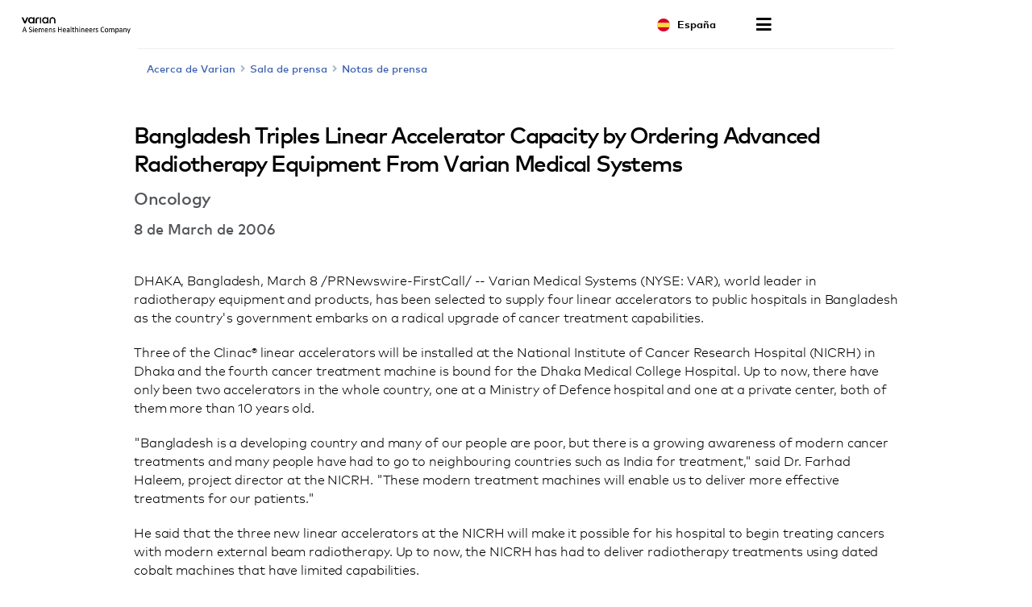

--- FILE ---
content_type: text/html; charset=UTF-8
request_url: https://www.varian.com/es/node/7007
body_size: 17983
content:
<!DOCTYPE html>
<html  lang="es" dir="ltr" prefix="og: https://ogp.me/ns#">
  <head>
    <meta charset="utf-8" />
<meta name="description" content="Varian Medical Systems (NYSE: VAR), world leader in radiotherapy equipment and products, has been selected to supply four linear accelerators..." />
<link rel="canonical" href="https://www.varian.com/about-varian/newsroom/press-releases/bangladesh-triples-linear-accelerator-capacity-ordering" />
<meta name="google" content="bD1BbO9e6254WFcXuOVUHCVBb83-2UqNu2jros0wV5I" />
<meta property="og:url" content="https://www.varian.com/about-varian/newsroom/press-releases/bangladesh-triples-linear-accelerator-capacity-ordering" />
<meta property="og:title" content="Bangladesh Triples Linear Accelerator Capacity by Ordering Advanced Radiotherapy Equipment From Varian Medical Systems | Varian" />
<meta property="og:description" content="Varian Medical Systems (NYSE: VAR), world leader in radiotherapy equipment and products, has been selected to supply four linear accelerators..." />
<meta name="twitter:description" content="Varian Medical Systems (NYSE: VAR), world leader in radiotherapy equipment and products, has been selected to supply four linear accelerators..." />
<meta name="twitter:title" content="Bangladesh Triples Linear Accelerator Capacity by Ordering Advanced Radiotherapy Equipment From Varian Medical Systems | Varian" />
<meta name="twitter:url" content="https://www.varian.com/about-varian/newsroom/press-releases/bangladesh-triples-linear-accelerator-capacity-ordering" />
<meta name="Generator" content="Drupal 10 (https://www.drupal.org)" />
<meta name="MobileOptimized" content="width" />
<meta name="HandheldFriendly" content="true" />
<meta name="viewport" content="width=device-width, initial-scale=1.0" />
<script type="application/ld+json">{
    "@context": "https://schema.org",
    "@graph": [
        {
            "@type": "NewsArticle",
            "@id": "https://www.varian.com/about-varian/newsroom/press-releases/bangladesh-triples-linear-accelerator-capacity-ordering",
            "headline": "Bangladesh Triples Linear Accelerator Capacity by Ordering Advanced Radiotherapy Equipment From Varian Medical Systems",
            "name": "Bangladesh Triples Linear Accelerator Capacity by Ordering Advanced Radiotherapy Equipment From Varian Medical Systems",
            "image": {
                "@type": "ImageObject",
                "url": "https://www.varian.com/themes/custom/varian/images/varian-logo-black.png"
            },
            "datePublished": "Mié, 03/08/2006 - 12:00",
            "dateModified": "Tue, 10/29/2019 - 15:23",
            "author": {
                "@type": "Organization",
                "@id": "https://www.varian.com/",
                "name": "Varian Medical Systems",
                "url": "https://www.varian.com/"
            },
            "publisher": {
                "@type": "Organization",
                "@id": "https://www.varian.com/",
                "name": "Varian Medical Systems",
                "url": "https://www.varian.com/"
            },
            "mainEntityOfPage": "https://www.varian.com/about-varian/newsroom/press-releases/bangladesh-triples-linear-accelerator-capacity-ordering"
        },
        {
            "@type": "WebPage",
            "@id": "https://www.varian.com/about-varian/newsroom/press-releases/bangladesh-triples-linear-accelerator-capacity-ordering",
            "breadcrumb": {
                "@type": "BreadcrumbList",
                "itemListElement": [
                    {
                        "@type": "ListItem",
                        "position": 1,
                        "name": "Home",
                        "item": "https://www.varian.com/es"
                    }
                ]
            },
            "publisher": {
                "@type": "Organization",
                "@id": "https://www.varian.com/",
                "name": "Varian Medical Systems",
                "url": "https://www.varian.com/",
                "logo": {
                    "@type": "ImageObject",
                    "url": "https://www.varian.com/themes/custom/varian/images/varian-logo-black.png"
                }
            }
        },
        {
            "@type": "WebSite",
            "name": "Varian Medical Systems",
            "url": "https://www.varian.com/",
            "potentialAction": {
                "@type": "SearchAction",
                "target": {
                    "@type": "EntryPoint",
                    "urlTemplate": "https://www.varian.com/search?crawler_varian_fullvarian-full%5Bquery%5D={search_term_string}"
                },
                "query-input": "required name=search_term_string"
            },
            "publisher": {
                "@type": "Organization",
                "@id": "https://www.varian.com/",
                "name": "Varian Medical Systems",
                "url": "https://www.varian.com/",
                "logo": {
                    "@type": "ImageObject",
                    "url": "https://www.varian.com/themes/custom/varian/images/varian-logo-black.png"
                }
            }
        }
    ]
}</script>
<link rel="alternate" hreflang="en" href="https://www.varian.com/about-varian/newsroom/press-releases/bangladesh-triples-linear-accelerator-capacity-ordering" />
<link rel="alternate" hreflang="en-au" href="https://www.varian.com/en-au/node/7007" />
<link rel="alternate" hreflang="pt-br" href="https://www.varian.com/pt-br/node/7007" />
<link rel="alternate" hreflang="en-ca" href="https://www.varian.com/en-ca/node/7007" />
<link rel="alternate" hreflang="fr-ca" href="https://www.varian.com/fr-ca/node/7007" />
<link rel="alternate" hreflang="zh-hans" href="https://www.varian.com/zh-hans/node/7007" />
<link rel="alternate" hreflang="zh-hant" href="https://www.varian.com/zh-hant/node/7007" />
<link rel="alternate" hreflang="fi" href="https://www.varian.com/fi/about-varian/newsroom/press-releases/bangladesh-triples-linear-accelerator-capacity-ordering" />
<link rel="alternate" hreflang="fr" href="https://www.varian.com/fr/node/7007" />
<link rel="alternate" hreflang="de" href="https://www.varian.com/de/node/7007" />
<link rel="alternate" hreflang="ja" href="https://www.varian.com/ja/node/7007" />
<link rel="alternate" hreflang="es-419" href="https://www.varian.com/es-xl/node/7007" />
<link rel="alternate" hreflang="nl" href="https://www.varian.com/nl/node/7007" />
<link rel="alternate" hreflang="pt-pt" href="https://www.varian.com/pt-pt/node/7007" />
<link rel="alternate" hreflang="es" href="https://www.varian.com/es/node/7007" />
<link rel="alternate" hreflang="en-ch" href="https://www.varian.com/en-ch/about-varian/newsroom/press-releases/bangladesh-triples-linear-accelerator-capacity-ordering" />
<link rel="alternate" hreflang="tr" href="https://www.varian.com/tr/node/7007" />
<link rel="alternate" hreflang="en-gb" href="https://www.varian.com/en-gb/node/7007" />
<link rel="icon" href="/themes/custom/varian/favicon.ico" type="image/vnd.microsoft.icon" />

    <title>Bangladesh Triples Linear Accelerator Capacity by Ordering Advanced Radiotherapy Equipment From Varian Medical Systems | Varian</title>
    <meta http-equiv="X-UA-Compatible" content="IE=edge" />
    <meta http-equiv="Content-Security-Policy" content="upgrade-insecure-requests"> 
    <link rel="stylesheet" media="all" href="/core/modules/system/css/components/align.module.css?t96a63" />
<link rel="stylesheet" media="all" href="/core/modules/system/css/components/fieldgroup.module.css?t96a63" />
<link rel="stylesheet" media="all" href="/core/modules/system/css/components/container-inline.module.css?t96a63" />
<link rel="stylesheet" media="all" href="/core/modules/system/css/components/clearfix.module.css?t96a63" />
<link rel="stylesheet" media="all" href="/core/modules/system/css/components/details.module.css?t96a63" />
<link rel="stylesheet" media="all" href="/core/modules/system/css/components/hidden.module.css?t96a63" />
<link rel="stylesheet" media="all" href="/core/modules/system/css/components/item-list.module.css?t96a63" />
<link rel="stylesheet" media="all" href="/core/modules/system/css/components/js.module.css?t96a63" />
<link rel="stylesheet" media="all" href="/core/modules/system/css/components/nowrap.module.css?t96a63" />
<link rel="stylesheet" media="all" href="/core/modules/system/css/components/position-container.module.css?t96a63" />
<link rel="stylesheet" media="all" href="/core/modules/system/css/components/reset-appearance.module.css?t96a63" />
<link rel="stylesheet" media="all" href="/core/modules/system/css/components/resize.module.css?t96a63" />
<link rel="stylesheet" media="all" href="/core/modules/system/css/components/system-status-counter.css?t96a63" />
<link rel="stylesheet" media="all" href="/core/modules/system/css/components/system-status-report-counters.css?t96a63" />
<link rel="stylesheet" media="all" href="/core/modules/system/css/components/system-status-report-general-info.css?t96a63" />
<link rel="stylesheet" media="all" href="/core/modules/system/css/components/tablesort.module.css?t96a63" />
<link rel="stylesheet" media="all" href="https://cdnjs.cloudflare.com/ajax/libs/font-awesome/5.15.3/css/all.min.css" defer async />
<link rel="stylesheet" media="all" href="/themes/custom/varian/build/css/bundle.css?t96a63" />
<link rel="stylesheet" media="all" href="/themes/custom/varian/node_modules/%40shs/ui-marcom/src/assets/fonts/webfonts/webfonts.css?t96a63" />

    
  <script async="true" data-browser-key="3dab13121a4e3f17ea8d6de4f7af8b7071e299d7cfe6dd16c1dac0e901c5071a" data-sample-rate="1.000000" data-parent-trace-id="789790a047da681feedcd429a5b80124" data-transaction-name="Drupal\node\Controller\NodeViewController::view" data-collector="https://ingest.upsun-us-2.observability-pipeline.blackfire.io" src="https://admin-pipeline.upsun-us-2.observability-pipeline.blackfire.io/js/probe.js"></script></head>
  <body class="path-node page-node-type-news has-glyphicons" data-page-type="news">
    <h1 class="visually-hidden">Bangladesh Triples Linear Accelerator Capacity by Ordering Advanced Radiotherapy Equipment From Varian Medical Systems | Varian</h1>
    
    <a href="#main-content" class="visually-hidden focusable skip-link">
      Skip to main content
    </a>
    
      <div class="dialog-off-canvas-main-canvas" data-off-canvas-main-canvas>
    

  


<header id="nav-header">
  <div id="varian-header"></div>
</header>

  <main role="main" class="main-container container news-page-type" data-workflow-status="published">
        
    <div  class="page-template">
                          
            <section>
                                      <div class="highlighted">  <div class="region region-highlighted">
    <div data-drupal-messages-fallback class="hidden"></div>

  </div>
</div>
                  
                          <div id="main-content"></div>
            <div class="region region-content">
      

  

<div class="varian-page-data hide">
  {
    "pageType": "news-article",
    "title": "Bangladesh Triples Linear Accelerator Capacity by Ordering Advanced Radiotherapy Equipment From Varian Medical Systems",
    "articleDate": "8 de March de 2006",
    "introText": "",
    "category": "Oncology"
  }
</div>

<article class="news-article" data-article-langcode="en">
  <div class="article-header medium-vertical-margin">
          <h2 class="font-size-lg">Bangladesh Triples Linear Accelerator Capacity by Ordering Advanced Radiotherapy Equipment From Varian Medical Systems</h2>
    
          <h3 class="article-category font-size-md">
        Oncology
      </h3>
    
          <time class="article-date font-semibold font-size-base-md">
        8 de March de 2006
      </time>
      </div>

  <div class="article-body medium-vertical-margin">
    

    <p>DHAKA, Bangladesh, March 8 /PRNewswire-FirstCall/ -- Varian Medical Systems (NYSE: VAR), world leader in radiotherapy equipment and products, has been selected to supply four linear accelerators to public hospitals in Bangladesh as the country's government embarks on a radical upgrade of cancer treatment capabilities.</p><p>Three of the Clinac® linear accelerators will be installed at the National Institute of Cancer Research Hospital (NICRH) in Dhaka and the fourth cancer treatment machine is bound for the Dhaka Medical College Hospital. Up to now, there have only been two accelerators in the whole country, one at a Ministry of Defence hospital and one at a private center, both of them more than 10 years old.</p>
<p>"Bangladesh is a developing country and many of our people are poor, but there is a growing awareness of modern cancer treatments and many people have had to go to neighbouring countries such as India for treatment," said Dr. Farhad Haleem, project director at the NICRH. "These modern treatment machines will enable us to deliver more effective treatments for our patients."</p>
<p>He said that the three new linear accelerators at the NICRH will make it possible for his hospital to begin treating cancers with modern external beam radiotherapy. Up to now, the NICRH has had to deliver radiotherapy treatments using dated cobalt machines that have limited capabilities.</p>
<p>"With the cobalt machines we have had to be very careful about skin reaction and we have not been able to effectively treat deep-seated tumors. Now, we will be able to treat cancers such as lung tumors and pelvic tumors while sparing surrounding healthy tissue from damage," he added.</p>
<p>Fritz Derrer, regional sales director with Varian Medical Systems, said, "The Bangladeshi government is striving to offer the best treatments for its cancer patients. It has acquired the most sophisticated treatment machines and systems available as it moves towards giving a country of 140 million people the cancer treatment infrastructure it requires. We are delighted to be working closely with the government on this important project."</p>
<p>About Varian Medical Systems</p>
<p>Varian Medical Systems, Inc. of Palo Alto, California is the world's leading supplier of equipment and software for treating cancer. The company is also a premier supplier of components including X-ray tubes and flat-panel detectors for medical, scientific, and industrial imaging. Varian Medical Systems employs approximately 3,280 people who are located at manufacturing sites in North America and Europe and in its 55 sales and support offices around the world. The company operates manufacturing and engineering centers in Baden (Switzerland), Crawley (England), Haan (Germany), Helsinki (Finland) and Toulouse (France) and has headquarters for Europe, Middle East, India and Africa (EMEA) based in Zug, Switzerland. Additional information is available on the company's web site at <a target="_blank" href="/">http://www.varian.com/</a>.</p>
<p>Forward Looking Statements</p>
<p>Statements in this press release regarding future business, events, plans, objectives, expectations, estimates, and other similar matters, including, but not limited to, statements using the terms "can" and "expect," constitute forward-looking statements within the meaning of the Private Securities Litigation Reform Act of 1995. Such forward-looking statements contained in this press release are subject to risks and uncertainties that could cause actual results to differ materially from those anticipated, including, but not limited to, the risks described in the company's Annual Report on Form 10-K and other reports filed from time to time by the Company with the Securities and Exchange Commission. These forward-looking statements represent the Company's judgment as of the date of this press release. The Company assumes no obligation to update or revise these forward-looking statements because of new information, future events, or otherwise.</p>
<p>Editorial contact: Neil Madle, Varian Medical Systems, +44-7786-526068</p>
<p class="datasource">SOURCE: Varian Medical Systems, Inc.</p>
<p>CONTACT: Neil Madle of Varian Medical Systems, +44-7786-526068</p>
<p>Web site: <a target="_blank" href="/">http://www.varian.com/</a></p>
  </div>
</article>


  </div>

              </section>

                              </div>
  </main>

  <footer id="varian-page-footer">
            <div class="region region-global-footer">
    <section id="block-varianfootermenu" class="block block-varian-menu clearfix">
  
      <div id='footer-menu'></div>

  </section>


  </div>

        <div id="varian-footer"></div>
  </footer>

  </div>

    
    <script type="application/json" data-drupal-selector="drupal-settings-json">{"path":{"baseUrl":"\/","pathPrefix":"es\/","currentPath":"node\/7007","currentPathIsAdmin":false,"isFront":false,"currentLanguage":"es"},"pluralDelimiter":"\u0003","suppressDeprecationErrors":true,"bootstrap":{"forms_has_error_value_toggle":1},"varian":{"loggedIn":false,"breadcrumb":[{"tid":32,"label":"About Varian"},{"tid":91,"label":"Newsroom"},{"tid":111,"label":"Press Releases"}],"pageTitle":"Bangladesh Triples Linear Accelerator Capacity by Ordering Advanced Radiotherapy Equipment From Varian Medical Systems","nodeId":"7007","nodeEditPage":false,"nodeViewPage":true},"environment":"production","user":{"uid":0,"permissionsHash":"64b8e9afdc5b104850b03927b9f6b0d8a477f083df9fd5048da573c202c47f1a"}}</script>
<script src="/core/assets/vendor/jquery/jquery.min.js?v=3.7.1"></script>
<script src="/core/assets/vendor/underscore/underscore-min.js?v=1.13.7"></script>
<script src="/sites/default/files/languages/es_FWb7QO0fiPnERxTbcUQIzKjfdT8pMwA1AA3bjiCC4KA.js?t96a63"></script>
<script src="/core/misc/drupalSettingsLoader.js?v=10.5.3"></script>
<script src="/core/misc/drupal.js?v=10.5.3"></script>
<script src="/core/misc/drupal.init.js?v=10.5.3"></script>
<script src="/themes/contrib/bootstrap/js/bootstrap-pre-init.js?t96a63"></script>
<script src="/themes/contrib/bootstrap/js/drupal.bootstrap.js?t96a63"></script>
<script src="/themes/contrib/bootstrap/js/attributes.js?t96a63"></script>
<script src="/themes/contrib/bootstrap/js/theme.js?t96a63"></script>
<script src="https://cdnjs.cloudflare.com/ajax/libs/core-js/3.25.1/minified.js" crossorigin="anonymous" async></script>
<script src="/themes/custom/varian/build/js/bundle.js?v=1.x"></script>

  </body>
</html>


--- FILE ---
content_type: application/javascript
request_url: https://www.varian.com/sites/default/files/languages/es_FWb7QO0fiPnERxTbcUQIzKjfdT8pMwA1AA3bjiCC4KA.js?t96a63
body_size: 1621
content:
window.drupalTranslations = {"strings":{"":{"Close":"Cerrar","Loading...":"Cargando...","Next":"Siguiente","Jan":"Ene","Feb":"Feb","Mar":"Mar","Apr":"Abr","May":"Mayo","Jun":"Jun","Jul":"Jul","Aug":"Ago","Sep":"Sep","Oct":"Oct","Nov":"Nov","Dec":"Dic","Sunday":"Domingo","Monday":"Lunes","Tuesday":"Martes","Wednesday":"Mi\u00e9rcoles","Thursday":"Jueves","Friday":"Viernes","Saturday":"S\u00e1bado","Sun":"Dom","Mon":"Lun","Tue":"Mar","Wed":"Mi\u00e9","Thu":"Jue","Fri":"Vie","Sat":"S\u00e1b","Su":"Do","Mo":"Lu","Tu":"Ma","We":"Mi","Th":"Ju","Fr":"Vi","Sa":"S\u00e1","Filter":"Filtro","Title":"Title","Search":"Search","Submit":"Enviar","Connect with Us":"Con\u00e9ctese con nosotros","All Rights reserved.":"Todos los derechos reservados.","Production of any of the material contained herein in any format or media without the express written permission of Varian Medical Systems is prohibited.":"Queda prohibida la\u00a0reproducci\u00f3n de todo el material aqu\u00ed contenido en cualquier formato y por cualquier medio sin el permiso previo por escrito de Varian Medical Systems.","Medical Affairs":"Asuntos m\u00e9dicos","Start typing and press enter to see results":"Empiece a escribir y pulse Intro para ver los resultados","Search through site content":"Buscar en el contenido del sitio","Search Varian":"Buscar en Varian","No":"No","Yes":"S\u00ed","Americas":"Am\u00e9rica","Asia-Pacific":"Pac\u00edfico Asi\u00e1tico","Africa, Europe \u0026 Middle-East":"\u00c1frica, Europa y Oriente Medio","Select Your Region":"Select Your Region","Error":"Error","Thank you":"Gracias","No facilities were found matching your search criteria. Please try expanding your search area.":"No se ha encontrado ning\u00fan centro que cumpla los criterios de la b\u00fasqueda. Int\u00e9ntelo ampliando el \u00e1mbito de la b\u00fasqueda.","Country":"Pa\u00eds","Add\/Update Treatment Location":"A\u00f1adir\/actualizar un centro de tratamiento","Institution name as it will appear on the Web":"Nombre de la instituci\u00f3n, tal como aparecer\u00e1 en la web","Check the Varian Products \/ Treatment Techniques in use at your facility":"Consulte los productos y las t\u00e9cnicas de tratamiento de Varian que se utilizan en su centro","Your Title":"Cargo","Note to hospitals\/clinics":"Nota para hospitales y centros cl\u00ednicos","Please complete and submit":"Rellene y env\u00ede","this request form":"este formulario de solicitud","to be added to our list of treatment centers, or to update information for an existing center.":"para que le incluyamos en nuestra lista de centros de tratamiento o para actualizar la informaci\u00f3n de un centro existente.","Address":"Direcci\u00f3n","City":"Ciudad","State \/ Province":"Estado\/provincia","Zip \/ Postal Code":"C\u00f3digo postal","Phone":"Tel\u00e9fono","Website URL":"URL del sitio web","Contact Information":"Informaci\u00f3n de contacto","All dates":"Todas las fechas","Search courses and training":"Buscar cursos y otros recursos formativos","Download the course flyer":"Descargar folleto del curso","No courses found.":"No\u00a0se encuentra ning\u00fan\u00a0curso.","By region":"Por regi\u00f3n","By training type":"Por tipo de formaci\u00f3n","By products":"Por productos","Showing":"Mostrando","of":"de","results":"resultados","I give my permission for Varian to list my institution on their Web site, www.varian.com.":"Autorizo a Varian a incluir mi centro en su sitio web, www.varian.com.","I understand that it is our responsibility to inform Varian of any changes to this locator information for our treatment facility, including: facility name, address, phone number, our Web site address, new Varian products, upgrades or treatment techniques that we may acquire in the future.":"Entiendo que es nuestra responsabilidad informar a Varian de cualquier cambio en los datos de nuestro centro terap\u00e9utico en el localizador, incluyendo el nombre, la direcci\u00f3n y el n\u00famero de tel\u00e9fono del centro, la direcci\u00f3n de nuestro sitio web y los nuevos productos, actualizaciones o t\u00e9cnicas de tratamiento de Varian que podamos adquirir en un futuro.","Search your location":"Busca tu ubicaci\u00f3n"}},"pluralFormula":{"0":0,"1":0,"default":1}};

--- FILE ---
content_type: application/javascript
request_url: https://www.varian.com/themes/custom/varian/build/js/6386.js
body_size: 15679
content:
"use strict";(self.webpackChunkvarian_drupal=self.webpackChunkvarian_drupal||[]).push([[6386],{6386:e=>{e.exports=JSON.parse('{"":"Project-Id-Version: PROJECT VERSION\\nPOT-Creation-Date: 2019-12-16 09:55-0800\\nPO-Revision-Date: 2019-12-16 09:55-0800\\nLast-Translator: NAME <EMAIL@ADDRESS>\\nLanguage-Team: LANGUAGE <EMAIL@ADDRESS>\\nMIME-Version: 1.0\\nContent-Type: text/plain; charset=utf-8\\nContent-Transfer-Encoding: 8bit\\nPlural-Forms: nplurals=2; plural=(n > 1);\\n","select-a-state":"Seleccione un estado","select-a-province":"Seleccione una provincia","select-a-prefecture":"Seleccione una prefectura","select-a-region":"Seleccione una región","state-field-required.":"El campo Estado es obligatorio.","province-field-required.":"El campo Provincia es obligatorio.","prefecture-field-required.":"El campo Prefectura es obligatorio.","region-field-required.":"El campo Región es obligatorio.","i-would-like-to-be-contacted-for-the-purpose-described-above-and-therefore-consent-to-the-storing-and-processing-of-my-personal-data-as-described-in-the-privacy-notice.":"Deseo recibir comunicaciones con los objetivos descritos anteriormente y, por lo tanto, doy mi consentimiento a que mis datos personales se almacenen y traten como se indica en el Aviso de privacidad.","state":"State (Estado)","province":"Provincia","prefecture":"Prefectura","region":"Región","state,-province,-prefecture,-or-region":"Estado, provincia, prefectura o región","required-field":"Campo obligatorio","i-agree-to-receive-communications-based-on-my-personal-interests-and-interactions-with-siemens-healthineers,-as-described-in-the-privacy-notice.-i-can-withdraw-my-consent-any-time,-with-future-effect,-by-unsubscribing.":"Acepto recibir comunicaciones en función de mis intereses personales y mis interacciones con Siemens Healthineers, como se describe en el Aviso de privacidad. Puedo retirar mi consentimiento en cualquier momento, con efecto prospectivo, anulando mi suscripción.","yes,-i-would-like-a-representative-to-contact-me-and-therefore-consent-to-the-storing-and-processing-of-my-personal-data-as-described-in-the-privacy-notice.":"Sí, quiero que un representante se ponga en contacto conmigo y, por lo tanto, doy mi consentimiento al almacenamiento y el tratamiento de mis datos personales como se describe en el Aviso de privacidad.","please-read-our-privacy-notice":"Lea nuestro Aviso de privacidad","stay-up-to-date":"Manténgase al día","sign-up-to-receive-regular-news-from-varian.":"Regístrese para recibir noticias de Varian periódicamente.","note-to-hospitals/clinics":"Nota para hospitales y centros clínicos","please-complete-and-submit":"Rellene y envíe","this-request-form":"este formulario de solicitud","to-be-added-to-our-list-of-treatment-centers,-or-to-update-information-for-an-existing-center.":"para que le incluyamos en nuestra lista de centros de tratamiento o para actualizar la información de un centro existente.","all-rights-reserved.":"Todos los derechos reservados.","production-of-any-of-the-material-contained-herein-in-any-format-or-media-without-the-express-written-permission-of-varian-medical-systems-is-prohibited.":"Queda prohibida la reproducción de todo el material aquí contenido en cualquier formato y por cualquier medio sin el permiso previo por escrito de Varian Medical Systems.","connect-with-us":"Conéctese con nosotros","close":"Cerrar","contact-form":"Formulario de contacto","contact-us":"Contacto","give-us-a-call":"Llámenos","or...":"o...","email-us":"Envíenos un correo electrónico","submit":"Enviar","thank-you":"Gracias","your-submission-has-been-received.":"Su envío ha sido recibido.","error":"Error","there-was-a-problem-when-sending-your-submission.-please-try-again.":"Hubo un problema con el envío. Inténtelo de nuevo.","subscribe-now":"Suscríbase ahora","subscribe-centerline":"Suscríbase a Centerline","welcome-to-centerline,-varian’s-online-magazine-for-the-clinical-oncology-community.-if-you-would-like-to-receive-an-e-mail-notification-when-new-articles-have-been-posted,-please-sign-up-below!-we-will-post-new-features-and-news-items-on-a-regular-basis.":"Bienvenido a Centerline, la revista en línea de Varian para la comunidad de oncología clínica. Si desea recibir una notificación por correo electrónico cuando se hayan publicado nuevos artículos, regístrese a continuación. Publicaremos nuevas características y novedades de forma regular.","spot-on":"Spot ON","welcome-to-\\"spot-on,”-a-quarterly-e-newsletter-from-the-varian-particle-therapy.-this-e-newsletter-brings-you-the-latest-updates-on-our-products-and-deployments-at-proton-therapy-centers-around-the-world.-it’s-completely-free-to-sign-up-and-you-can-unsubscribe-at-any-time-(there\'s-a-link-in-every-newsletter).-\\"spot-on”-is-designed-to-be-readable-on-a-monitor,-tablet-or-phone.":"Bienvenidos a \\"Spot ON\\", un boletín de noticias digital de periodicidad trimestral publicado por Varian Particle Therapy. Este boletín de noticias digital le ofrece las novedades más recientes sobre nuestros productos e información sobre las instalaciones de equipos que realizamos en centros de terapia de protones de todo el mundo. La suscripción es totalmente gratuita y puede anularla en cualquier momento mediante un enlace incluido en cada boletín. Spot ON está diseñado para poder leerlo en un ordenador, móvil o tableta.","varian-does-not-share-e-mail-addresses-with-any-other-organizations.-by-submitting-this-form-you-are-signing-up-to-receive-notifications-via-e-mail-about-new-postings-on-the-centerline-website.-please-note-that-you-can-unsubscribe-at-any-time-by-following-the-“unsubscribe”-link-in-any-of-the-e-mail-notifications-that-you-receive.":"Varian no comparte ninguna dirección de correo electrónico con ninguna otra organización. Al enviar este formulario, se suscribe para recibir notificaciones por correo electrónico sobre las nuevas publicaciones del sitio web de Centerline. Tenga en cuenta que puede cancelar la suscripción en cualquier momento. Para ello, pulse el enlace “Cancelar suscripción” en cualquiera de las notificaciones de correo electrónico recibidas.","select-your-region":"Select Your Region","americas":"América","asia-pacific":"Asia-Pacífico","africa,-europe-&-middle-east":"África, Europa y Oriente Medio","search":"Buscar","search-varian":"Buscar en Varian","search-through-site-content":"Buscar en el contenido del sitio","popular-searched-terms":"Términos populares buscados","start-typing-and-press-enter-to-see-results":"Empiece a escribir y pulse Intro para ver los resultados","probeam":"Probeam","third-party-integrations":"Integraciones de terceros","bravos":"Bravos","real-time-management":"Gestión en tiempo real","your-search-did-not-yield-any-results.":"Su búsqueda no produjo ningún resultado.","showing-search-results-for":"Mostrar resultados de la búsqueda para ","view-more-search-results":"Ver más resultados de la búsqueda","clinical-&-technical-product-support":"Asistencia técnica y clínica de productos","human-resources":"Recursos humanos","investor-relations":"Relaciones con inversores","media-relations":"Relaciones con medios de comunicación","medical-affairs":"Asuntos médicos","training-&-education":"Formación y educación","varian-unite":"Varian Unite","chief/dept-administrator":"Jefe/Administrador de departamento","dosimetrist":"Dosimetrista","executive-management-(cxo/owner/vp)":"Gestión ejecutiva (CXO/Propietario/Vicepresidente)","it---management":"TI - Gerencia","it---technician":"TI - Técnico","nurse":"Enfermería","physician":"Médico","physicist":"Physicist (Físico)","therapist/operator":"Terapeuta/Operador","therapist---chief":"Terapeuta - Jefe","other":"Otro","engineer/bio-med":"Ingeniero/Bio-Med","legal":"Jurídico","nurse---manager":"Enfermera - Gerente","pharmacist":"Farmacéutico","pharmacist---chief":"Farmacéutico - Jefe","physicist---chief":"Físico - Jefe","project-manager":"Gerente de proyecto","purchasing":"Compras","general-surgery":"Cirugía general","information-technology":"Tecnología de la información","internal-medicine":"Medicina interna","medical-oncology":"Oncología médica","na":"NA","neurology":"Neurología","neurosurgery":"Neurocirugía","pulmonology":"Neumología","radiation-oncology":"Oncología radioterápica","radiology":"Radiología","thoracic-surgery":"Cirugía torácica","urology":"Urología","first-name":"Nombre","your-first-name-here":"Escriba su nombre aquí","first-name-field-required.":"El campo Nombre es obligatorio.","last-name":"Apellidos","your-last-name-here":"Escriba su apellido aquí","last-name-field-required.":"El campo Apellidos es obligatorio.","email-address":"Dirección de correo electrónico","name@website.com":"name@website.com","invalid-email.":"Correo electrónico no válido.","company-name":"Nombre de la empresa","your-company\'s-name":"Nombre de su empresa","company-name-field-required.":"El campo de nombre de la empresa es obligatorio.","functional-role":"Puesto funcional","select-a-role":"Seleccione un puesto","functional-role-field-required.":"El campo de puesto funcional es obligatorio.","specialty":"Specialty (Especialidad)","select-a-specialty":"Seleccione una especialidad","specialty-field-required.":"El campo de especialidad es obligatorio.","area-of-inquiry":"Área de interés","select-a-contact":"Seleccione un contacto","area-of-inquiry-field-required.":"El campo de área de interés es obligatorio.","country":"País","select-a-country":"Seleccione un país","country-field-required.":"El campo de país es obligatorio.","state-or-province":"Estado o provincia","select-a-state-or-province":"Seleccione un estado o provincia","state-or-province-field-required.":"El campo de estado o provincia es obligatorio.","phone-number":"Número de teléfono","phone-number-field-required.":"El campo de teléfono es obligatorio.","what-are-you-contacting-us-about?":"¿Por qué motivo nos está contactando?","\\"i-have-a-question-about-truebeam...\\"-or-\\"i-need-support-help...\\"":"\\"Tengo una pregunta sobre TrueBeam...\\" o \\"Necesito asistencia...\\"","reason-for-contact-is-required.":"El motivo del contacto es obligatorio.","comment":"Comment (Comentario)","alabama":"Alabama","alaska":"Alaska","arizona":"Arizona","arkansas":"Arkansas","california":"California","colorado":"Colorado","connecticut":"Connecticut","delaware":"Delaware","district-of-columbia":"Distrito de Columbia","florida":"Florida","georgia":"Georgia","hawaii":"Hawái","idaho":"Idaho","illinois":"Illinois","indiana":"Indiana","iowa":"Iowa","kansas":"Kansas","kentucky":"Kentucky","louisiana":"Luisiana","maine":"Maine","maryland":"Maryland","massachusetts":"Massachusetts","michigan":"Míchigan","minnesota":"Minnesota","mississippi":"Misisipi","missouri":"Misuri","montana":"Montana","nebraska":"Nebraska","nevada":"Nevada","new-hampshire":"Nuevo Hampshire","new-jersey":"Nueva Jersey","new-mexico":"Nuevo México","new-york":"Nueva York","north-carolina":"Carolina del Norte","north-dakota":"Dakota del Norte","ohio":"Ohio","oklahoma":"Oklahoma","oregon":"Oregón","pennsylvania":"Pensilvania","rhode-island":"Rhode Island","south-carolina":"Carolina del Sur","south-dakota":"Dakota del Sur","tennessee":"Tennessee","texas":"Texas","utah":"Utah","vermont":"Vermont","virginia":"Virginia","washington":"Washington","west-virginia":"Virginia Occidental","wisconsin":"Wisconsin","wyoming":"Wyoming","virgin-islands":"Islas Vírgenes","american-samoa":"Samoa Americana","puerto-rico":"Puerto Rico","alberta":"Alberta","british-columbia":"Columbia Británica","manitoba":"Manitoba","new-brunswick":"Nuevo Brunswick","newfoundland-and-labrador":"Terranova y Labrador","northwest-territories":"Territorios del Noroeste","nova-scotia":"Nueva Escocia","nunavut":"Nunavut","ontario":"Ontario","prince-edward-island":"Isla del Príncipe Eduardo","quebec":"Quebec","saskatchewan":"Saskatchewan","yukon-territory":"Territorio de Yukon","australian-capital-territory":"Territorio de la Capital Australiana","new-south-wales":"Nueva Gales del Sur","northern-territory":"Territorio del Norte","queensland":"Queensland","south-australia":"Australia Meridional","tasmania":"Tasmania","victoria":"Victoria","western-australia":"Australia Occidental","afghanistan":"Afganistán","åland-islands":"Islas Åland","albania":"Albania","algeria":"Argelia","andorra":"Andorra","angola":"Angola","anguilla":"Anguila","antarctica":"Antártida","antigua-and-barbuda":"Antigua y Barbuda","argentina":"Argentina","armenia":"Armenia","aruba":"Aruba","australia":"Australia","austria":"Austria","azerbaijan":"Azerbaiyán","bahamas":"Bahamas","bahrain":"Baréin","bangladesh":"Bangladesh","barbados":"Barbados","belarus":"Bielorrusia","belgium":"Bélgica","belize":"Belice","benin":"Benín","bermuda":"Bermudas","bhutan":"Bután","bolivia":"Bolivia","bosnia-and-herzegovina":"Bosnia-Herzegovina","botswana":"Botsuana","bouvet-island":"Isla Bouvet","brazil":"Brasil","british-indian-ocean-territory":"Territorio Británico del Océano Índico","brunei-darussalam":"Brunéi Darussalam","bulgaria":"Bulgaria","burkina-faso":"Burkina Faso","burundi":"Burundi","cambodia":"Camboya","cameroon":"Camerún","canada":"Canadá","cape-verde":"Cabo Verde","cayman-islands":"Islas Caimán","central-african-republic":"República Centroafricana","chad":"Chad","chile":"Chile","china":"China","christmas-island":"Isla de Navidad","cocos-(keeling)-islands":"Islas Cocos (Keeling)","colombia":"Colombia","comoros":"Comoras","congo":"Congo","congo,-the-democratic-republic-of-the":"Congo, República Democrática del","cook-islands":"Islas Cook","costa-rica":"Costa Rica","cote-d\'ivoire":"Costa de Marfil","croatia":"Croacia","cuba":"Cuba","cyprus":"Chipre","czech-republic":"República Checa","denmark":"Dinamarca","djibouti":"Yibuti","dominica":"Dominica","dominican-republic":"República Dominicana","ecuador":"Ecuador","egypt":"Egipto","el-salvador":"El Salvador","equatorial-guinea":"Guinea Ecuatorial","eritrea":"Eritrea","estonia":"Estonia","ethiopia":"Etiopía","falkland-islands-(malvinas)":"Islas Malvinas (Falkland)","faroe-islands":"Islas Feroe","fiji":"Fiyi","finland":"Finlandia","france":"Francia","french-guiana":"Guayana Francesa","french-polynesia":"Polinesia Francesa","french-southern-territories":"Territorios Australes Franceses","gabon":"Gabón","gambia":"Gambia","germany":"Alemania","ghana":"Ghana","gibraltar":"Gibraltar","greece":"Grecia","greenland":"Groenlandia","grenada":"Granada","guadeloupe":"Guadalupe","guam":"Guam","guatemala":"Guatemala","guernsey":"Guernsey","guinea":"Guinea","guinea-bissau":"Guinea-Bissau","guyana":"Guyana","haiti":"Haití","heard-island-and-mcdonald-islands":"Islas Heard y Mcdonald","holy-see-(vatican-city-state)":"Santa Sede (Estado de la Ciudad del Vaticano)","honduras":"Honduras","hong-kong":"Hong Kong","hungary":"Hungría","iceland":"Islandia","india":"India","indonesia":"Indonesia","iran,-islamic-republic-of":"Irán, República Islámica de","iraq":"Irak","ireland":"Irlanda","isle-of-man":"Isla de Man","israel":"Israel","italy":"Italia","jamaica":"Jamaica","japan":"Japón","jersey":"Jersey","jordan":"Jordania","kazakhstan":"Kazajistán","kenya":"Kenia","kiribati":"Kiribati","korea,-democratic-people\'s-republic-of":"Corea, República Popular Democrática de","korea,-republic-of":"Corea, República de","kuwait":"Kuwait","kyrgyzstan":"Kirguistán","lao-people\'s-democratic-republic":"República Democrática Popular Lao","latvia":"Letonia","lebanon":"Líbano","lesotho":"Lesoto","liberia":"Liberia","libyan-arab-jamahiriya":"Yamahiriya Árabe Libia","liechtenstein":"Liechtenstein","lithuania":"Lituania","luxembourg":"Luxemburgo","macao":"Macao","macedonia,-the-former-yugoslav-republic-of":"Macedonia, Antigua República Yugoslava de","madagascar":"Madagascar","malawi":"Malaui","malaysia":"Malasia","maldives":"Maldivas","mali":"Mali","malta":"Malta","marshall-islands":"Islas Marshall","martinique":"Martinica","mauritania":"Mauritania","mauritius":"Mauricio","mayotte":"Mayotte","mexico":"México","micronesia,-federated-states-of":"Micronesia, Estados Federados de","moldova,-republic-of":"Moldavia, República de","monaco":"Mónaco","mongolia":"Mongolia","montserrat":"Montserrat","morocco":"Marruecos","mozambique":"Mozambique","myanmar":"Myanmar (Birmania)","namibia":"Namibia","nauru":"Nauru","nepal":"Nepal","netherlands":"Países Bajos","netherlands-antilles":"Antillas Neerlandesas","new-caledonia":"Nueva Caledonia","new-zealand":"Nueva Zelanda","nicaragua":"Nicaragua","niger":"Níger","nigeria":"Nigeria","niue":"Niue","norfolk-island":"Isla Norfolk","northern-mariana-islands":"Islas Marianas del Norte","norway":"Noruega","oman":"Omán","pakistan":"Pakistán","palau":"Palaos","palestinian-territory,-occupied":"Territorio Palestino, Ocupado","panama":"Panamá","papua-new-guinea":"Papúa Nueva Guinea","paraguay":"Paraguay","peru":"Perú","philippines":"Filipinas","pitcairn":"Pitcairn","poland":"Polonia","portugal":"Portugal","qatar":"Qatar","reunion":"Reunión","romania":"Rumanía","russian-federation":"Federación de Rusia","rwanda":"Ruanda","saint-helena":"Santa Helena","saint-kitts-and-nevis":"San Cristóbal y Nieves","saint-lucia":"Santa Lucía","saint-pierre-and-miquelon":"San Pedro y Miquelón","saint-vincent-and-the-grenadines":"San Vicente y las Granadinas","samoa":"Samoa","san-marino":"San Marino","sao-tome-and-principe":"Santo Tomé y Príncipe","saudi-arabia":"Arabia Saudí","senegal":"Senegal","serbia-and-montenegro":"Serbia y Montenegro","seychelles":"Seychelles","sierra-leone":"Sierra Leona","singapore":"Singapur","slovakia":"Eslovaquia","slovenia":"Eslovenia","solomon-islands":"Islas Salomón","somalia":"Somalia","south-africa":"Sudáfrica","south-georgia-and-the-south-sandwich-islands":"Islas Georgia del Sur y Sandwich del Sur","spain":"España","sri-lanka":"Sri Lanka","sudan":"Sudán","suriname":"Surinam","svalbard-and-jan-mayen":"Svalbard y Jan Mayen","swaziland":"Suazilandia","sweden":"Suecia","switzerland":"Suiza","syrian-arab-republic":"República Árabe Siria","taiwan,-province-of-china":"Taiwán, Provincia de China","tajikistan":"Tayikistán","tanzania,-united-republic-of":"Tanzania, República Unida de","thailand":"Tailandia","timor-leste":"Timor Oriental","togo":"Togo","tokelau":"Tokelau","tonga":"Tonga","trinidad-and-tobago":"Trinidad y Tobago","tunisia":"Túnez","turkey":"Turquía","turkmenistan":"Turkmenistán","turks-and-caicos-islands":"Islas Turcas y Caicos","tuvalu":"Tuvalu","uganda":"Uganda","ukraine":"Ucrania","united-arab-emirates":"Emiratos Árabes Unidos","united-kingdom":"Reino Unido","united-states":"Estados Unidos","united-states-minor-outlying-islands":"Islas Ultramarinas Menores de Estados Unidos","uruguay":"Uruguay","uzbekistan":"Uzbekistán","vanuatu":"Vanuatu","venezuela":"Venezuela","viet-nam":"Vietnam","virgin-islands,-british":"Islas Vírgenes, Británicas","virgin-islands,-u.s.":"Islas Vírgenes, Estados Unidos","wallis-and-futuna":"Wallis y Futuna","western-sahara":"Sáhara Occidental","yemen":"Yemen","zambia":"Zambia","zimbabwe":"Zimbabue","read-more":"Más información","learn-more":"Más información","newsroom":"Sala de prensa","search-newsroom":"Buscar en la sala de prensa","newsroom-media-assets":"Recursos para medios de comunicación en la sala de prensa","blogs":"Blogs","search-blogs":"Buscar en blogs","press-releases":"Notas de prensa","see-all-blog-posts":"Ver todas las publicaciones del blog","image-gallery":"Galería de imágenes","january":"Enero","february":"Febrero","march":"Marzo","april":"Abril","may":"Mayo","june":"Junio","july":"Julio","august":"Agosto","september":"Septiembre","october":"Octubre","november":"Noviembre","december":"Diciembre","jan":"Ene","feb":"Feb","mar":"Mar","apr":"Abr","jun":"Jun","jul":"Jul","aug":"Ago","sep":"Sep","oct":"Oct","nov":"Nov","dec":"Dic","sunday":"Domingo","monday":"Lunes","tuesday":"Martes","wednesday":"Miércoles","thursday":"Jueves","friday":"Viernes","saturday":"Sábado","sun":"Dom","mon":"Lun","tue":"Mar","wed":"Mié","thu":"Jue","fri":"Vie","sat":"Sáb","su":"Do","mo":"Lu","tu":"Ma","we":"Mi","th":"Ju","fr":"Vi","sa":"Sá","see-all-press-releases":"Ver todas las notas de prensa","blog-posts":"Publicaciones del blog","all-press-releases":"Todas las notas de prensa","see-all-media-assets":"Ver todos los elementos multimedia","download":"Descargar","first":"Primero","last":"Último","previous":"Anterior","next":"Siguiente","all":"Todo","all-blogs":"Todos los blogs","oncology-news":"Noticias sobre oncología","proton-therapy-news":"Noticias sobre terapia de protones","view-the-events-calendar":"Ver el calendario de eventos","upcoming-events":"Próximos eventos","past-events":"Eventos anteriores","search-events":"Buscar eventos","share-this-article:":"Compartir este artículo:","watch-video":"Ver vídeo","we-received-your-submission-and-will-contact-your-shortly.":"Hemos recibido la información y nos pondremos en contacto con usted en breve.","cryoablation":"Crioablación","cryoablation-(cryo)-is-a-minimally-invasive-image-guided-treatment-that-destroys-(ablates)-tumors-and-other-targeted-tissue-with-extreme-cold-while-sparing-surrounding-healthy-tissue.":"La crioablación (crioterapia) es un tratamiento guiado por imágenes mínimamente invasivo que destruye (extirpa) tumores y otros tejidos específicos con frío extremo sin afectar al tejido sano circundante.","microwave-ablation":"Ablación por microondas","microwave-ablation-(mwa),-is-a-minimally-invasive-image-guided-treatment-that-destroys-(ablates)-tumors-and-other-targeted-tissue-using-heat-generated-by-microwave-energy.":"La ablación por microondas (MWA) es un tratamiento mínimamente invasivo guiado por imágenes que destruye (extirpa) tumores y otros tejidos específicos mediante el calor generado por la energía de microondas.","prostate-artery-embolization":"Embolización de la arteria prostática","prostate-artery-embolization-(pae)-is-a-minimally-invasive,-non-surgical-treatment-that-works-by-placing-tiny-beads-called-microspheres-in-the-vessels-which-supply-blood-to-the-prostate.-these-microspheres-block-blood-flow-to-the-prostate-to-shrink-it-over-time-to-improve-the-symptoms-of-bph.":"La embolización de la arteria prostática (EAP) es un tratamiento mínimamente invasivo y no quirúrgico en el que se colocan pequeñas perlas, denominadas microesferas, en los vasos que suministran sangre a la próstata. Estas microesferas bloquean el flujo sanguíneo a la próstata con el fin de reducir su tamaño con el tiempo y mejorar los síntomas de la HPB.","tumor-embolization":"Embolización tumoral","tumor-embolization-is-a-minimally-invasive-image-guided-treatment-that-involves-placing-tiny-beads-called-microspheres-into-vessels-that-supply-blood-to-the-tumor.-these-microspheres-work-by-blocking-the-nutrient-rich-blood-supply-to-the-tumor,-or-by-delivering*-drug-therapies-at-the-location-of-the-tumor-to-cause-cell-destruction.":"La embolización tumoral es un tratamiento mínimamente invasivo guiado por imágenes que consiste en colocar pequeñas perlas, denominadas microesferas, en los vasos que suministran sangre al tumor. Estas microesferas bloquean ese suministro de sangre rica en nutrientes al tumor o administran* fármacos en la ubicación del tumor para provocar la destrucción celular.","uterine-fibroid-embolization":"Embolización de miomas uterinos","uterine-fibroid-embolization-(ufe)-is-a-minimally-invasive-approach-to-treating-fibroids-that-is-designed-to-preserve-your-uterus-and-shrink-your-fibroids-for-symptomatic-relief.-ufe-can-be-performed-under-conscious-sedation-by-an-interventional-radiologist.-it-works-by-blocking-the-flow-of-blood-to-uterine-fibroids,-depriving-them-of-the-oxygen-and-nutrients-they-require-to-grow.":"La EMU es una técnica mínimamente invasiva para el tratamiento de los miomas, diseñada para conservar el útero y reducir los miomas para aliviar los síntomas. Un radiólogo intervencionista puede realizar esta embolización con sedación consciente. Bloquea el flujo de sangre que llega a los miomas uterinos, por lo que no reciben el oxígeno y los nutrientes que necesitan para desarrollarse.","the-use-of-embolic-beads-to-administer-drugs-is-not-currently-approved-in-the-united-states.":"El uso de perlas embólicas para administrar medicamentos no está aprobado actualmente en los Estados Unidos.","institution-name-as-it-will-appear-on-the-web":"Nombre de la institución, tal como aparecerá en la web","address":"Dirección","city":"Ciudad","zip-/-postal-code":"Código postal","your-title":"Cargo","website-url":"URL del sitio web","check-the-varian-products-/-treatment-techniques-in-use-at-your-facility":"Consulte los productos y las técnicas de tratamiento de Varian que se utilizan en su centro","add/update-treatment-location":"Añadir/actualizar un centro de tratamiento","i-give-my-permission-for-varian-to-list-my-institution-on-their-web-site,-www.varian.com.-i-understand-that-it-is-our-responsibility-to-inform-varian-of-any-changes-to-this-locator-information-for-our-treatment-facility,-including:-facility-name,-address,-phone-number,-our-web-site-address,-new-varian-products,-upgrades-or-treatment-techniques-that-we-may-acquire-in-the-future.":"Doy mi permiso para que Varian incluya mi centro en su sitio web, www.varian.com. Entiendo que es nuestra responsabilidad informar a Varian de cualquier cambio en esta información de localización en relación con nuestro centro de tratamiento, incluidos: nombre del centro, dirección, número de teléfono, dirección de nuestro sitio web, nuevos productos de Varian, actualizaciones o técnicas de tratamiento que podamos adquirir en el futuro.","products-&-services":"Productos y servicios","administrative-assistant":"Asistente administrativo","distributor":"Distribuidor","educator":"Instructor","facility-management":"Gestión del centro","marketing":"Marketing","research":"Investigación","student":"Estudiante","therapist/technician/technologist/operator":"Terapeuta/Técnico/Tecnólogo/Operador","varian-employee":"Empleado de Varian","vendor/3rd-party":"Proveedor/tercero","veterinarian":"Veterinario","veterinary-staff":"Personal veterinario","chief-dept-administrator":"Jefe-Administrador del servicio","engineer-bio-med":"Ingeniero biomédico","therapist-operato":"Terapeuta-Operador","cardiology":"Cardiología","cardiovascular-surgery":"Cirugía cardiovascular","hepatic-surgery":"Cirugía hepática","interventional-oncology":"Oncología intervencionista","interventional-radiology":"Radiología intervencionista","osteopathic-medicine":"Medicina osteopática","surgical-oncology":"Oncología quirúrgica","customer-id":"ID de cliente","your-customer-id":"Su ID de cliente","name@varian.com":"name@varian.com","job-title":"Cargo","job-title-required":"El cargo es obligatorio","if-you-are-signing-up-on-behalf-of-a-team,-please-provide-the-team-member-names-and-email-addresses-(note:-if-you-are-signing-up-as-an-individual,-you-do-not-need-to-fill-out-this-box).":"Si se está registrando en nombre de un equipo, proporcione los nombres y las direcciones de correo electrónico de los miembros del equipo (nota: si está registrando como individuo, no necesita completar esta casilla).","list-of-team-member-names-and-email-addresses":"Lista de nombres de los miembros del equipo y direcciones de correo electrónico","team-name-field-required.":"El campo Nombre de equipo es obligatorio.","team-description-(if-applicable)":"Descripción del equipo (si corresponde)","name-of-team-or-description-of-the-team-and-what-they-are-doing.":"Nombre o descripción del equipo y lo que están haciendo.","team-description-field-required.":"El campo Descripción del equipo es obligatorio.","comments":"Comentarios","comment-field-required.":"El campo Comentarios es obligatorio.","team-name":"Nombre del equipo","team-description":"Descripción del equipo","team-description-here":"Descripción del equipo aquí","varian-employees-are-welcome-take-a-virtual-coffee-break-with-siemens-healthineers-ceo-bernd-montag!-get-to-know-bernd,-chat-informally,-share-ideas-and-ask-questions,-or-just-talk-about-what’s-on-your-mind!":" Los empleados de Varian pueden hacer un descanso virtual para tomar un café con el CEO de Siemens Healthineers, Bernd Montag. Conozca a Bernd, chatee con él informalmente, comparta ideas y hágale preguntas, o simplemente hable sobre lo que le apetezca.","use-this-form-to-sign-up-for-a-virtual-coffee-break-with-bernd.-teams-of-3-9-team-members-may-sign-up.-please-fill-out-all-sections,-including-the-names-and-emails-of-your-team-members,-before-submitting-the-form.":" Utilice este formulario para inscribirse en un Descanso para café virtual con Bernd. Pueden inscribirse equipos de 3 a 9 miembros. Complete todas las secciones, incluidos los nombres y correos electrónicos de los miembros de su equipo, antes de enviar el formulario.","you-must-submit-a-minimum-of-3-and-a-maximum-of-9-names.-all-email-addresses-submitted-must-be-varian-email-addresses.":" Debe enviar un mínimo de 3 y un máximo de 9 nombres. Todas las direcciones de correo electrónico enviadas deben ser direcciones de correo electrónico de Varian.","salutation":"Saludo","mr.":"Sr.","mrs.":"Srta.","ms.":"Sra.","dr.":"Dr./Dra.","prof.":"Prof./Prof.ª","prefer-not-to-say":"Prefiero no decirlo","city-field-required":"El campo de ciudad es obligatorio","postal-code":"Código postal","postal-code-field-required.":"El campo de código postal es obligatorio.","please-provide-your-contact-information":"Proporcione su información de contacto.","title":"Título","job-title-here":"Cargo aquí","title-field-required.":"El campo de cargo es obligatorio.","company":"Empresa","company-field-required.":"El campo de empresa es obligatorio.","your-company\'s-address":"Dirección de su empresa","address-field-required.":"El campo de dirección es obligatorio.","your-company\'s-city":"Ciudad de su empresa","city-field-required.":"El campo de ciudad es obligatorio.","your-company\'s-postal-code":"Código postal de su empresa","your-company\'s-phone-number":"Teléfono de su empresa","your-company\'s-website-url":"URL del sitio web de su empresa","website-url-field-required.":"El campo de URL del sitio web es obligatorio.","please-tell-us-about-your-company:":"Háblenos sobre su empresa:","headquarters-location":"Ubicación de la sede","your-company\'s-headquarters-location":"Ubicación de la sede de su empresa","headquarters-location-field-required.":"El campo de ubicación de la sede es obligatorio.","number-of-employees":"Número de empleados","number-of-employees-field-required.":"El campo Número de empleados es obligatorio.","years-in-business":"Años en el sector","years-in-business-field-required.":"El campo Años en el sector es obligatorio.","primary-competitors":"Principales competidores","primary-competitors-field-required.":"El campo Principales competidores es obligatorio.","with-which-other-vendors-do-you-currently-work/support?":"¿Con qué otros proveedores trabaja actualmente?","vendor-support-field-required.":"El campo de trabajo con proveedores es obligatorio.","please-tell-us-about-your-product-offering:":"Háblenos sobre su oferta de productos:","what-is-the-intended-use-for-your-product?":"¿Cuál es el uso previsto para su producto?","intended-use-field-required.":"El campo Uso previsto es obligatorio.","with-which-of-varian\'s-products-do-you-anticipate-your-product-to-interface-and/or-integrate?":"¿Con cuál de los productos de Varian prevé que su producto interactúe o se integre?","product-to-interface-field-required.":"El campo Producto de interacción es obligatorio.","what-are-the-key-capabilities-features/benefits-of-your-product?":"¿Cuáles son las principales características y ventajas de su producto?","key-capabilities-field-required.":"El campo de principales características es obligatorio.","how-does-your-product-differentiate-from-your-competitors?":"¿En qué se diferencia su producto de la competencia?","product-differentiate-field-required.":"El campo de diferenciación de producto es obligatorio.","does-your-device-needs-patient,-treatment-data,-etc.-from-varian-products?":"¿Su dispositivo necesita datos de pacientes, tratamiento, etc. de los productos de Varian?","device-needs-patient-field-required.":"El campo Necesidades de datos del paciente es obligatorio.","please-describe-the-patient/user-workflow":"Describa el flujo de trabajo del paciente/usuario.","user-workflow-field-required.":"El campo Flujo de trabajo de usuario es obligatorio.","how-many-clinical-sites-are-using-your-product?":"¿Cuántos centros clínicos están utilizando su producto?","how-many-clinical-sites-field-required.":"El campo del número de centros clínicos es obligatorio.","ce-marking;-510k-review-and-rohs-compliance:":"Marcado CE; revisión de 510K y conformidad con RoHS:","does-your-product-have-510k-clearance?":"¿Su producto tiene autorización 510K?","product-have-510k-field-required.":"El campo de autorización 510K del producto es obligatorio.","does-your-product-have-ce-mark?":"¿Su producto cuenta con el marcado CE?","have-ce-mark-field-required.":"El campo de Marcado CE es obligatorio.","yes":"Sí","no":"No","is-your-product-rohs-compliant?":"¿Su producto cumple con la normativa RoHS?","rohs-compliant-field-required.":"El campo de conformidad con RoHS es obligatorio.","if-the-answer-to-any-of-the-above-is-no,-what-are-your-company-plans-to-comply?":"Si la respuesta a cualquiera de las anteriores es no, ¿qué tiene previsto su empresa para cumplir con los requisitos anteriores?","plans-to-comply-field-required.":"El campo de planes para el cumplimiento de los requisitos es obligatorio.","please-describe-our-customer-and-product-relationship-benefits:":"Indique las ventajas para nuestro cliente y la relación con el producto:","describe-the-benefits-of-your-product(s)-for-a-varian-user":"Indique las ventajas de su(s) producto(s) para un usuario de Varian","describe-the-benefits-field-required.":"El campo de indicación de ventajas es obligatorio.","describe-the-benefits-to-varian-for-considering-your-product(s)":"Indique las ventajas para Varian por considerar su(s) producto(s)","please-describe-your-software-integration-goals-(if-applicable):":"Indique sus objetivos de integración de software (si corresponde):","is-the-intent-to-connect-standards-based-only-integration-(hl7,-dicom,-dicom-worklist)?":"¿Tiene intención de conectar únicamente soluciones de integración basadas en estándares (HL7, DICOM, DICOM Worklist)?","is-the-intent-to-connect-using-proprietary-interfaces-and/or-apis-(eclipse-scripting-api,-aria-services)?":"¿Tiene intención de conectarse mediante interfaces y/o API propietarias (Eclipse Scripting API, ARIA Services)?","do-you-want-to-directly-access-the-aria-database-using-sql?":"¿Desea acceder directamente a la base de datos ARIA mediante SQL?","additional-comments":"Comentarios adicionales","additional-comments-field-required.":"El campo de comentarios adicionales es obligatorio.","organization":"Organización","your-organization\'s-name":"Nombre de su organización","organization-field-required.":"El campo de organización es obligatorio.","medical-specialty":"Especialidad médica","your-medical-specialty":"Su especialidad médica","medical-specialty-field-required.":"El campo de especialidad médica es obligatorio.","subject":"Asunto","subject-field-required.":"El campo de asunto es obligatorio.","message":"Mensaje","preferred-contact-method":"Método de contacto preferido","company-address":"Dirección de la empresa","company-website":"Sitio web de la empresa","is-your-company-certified-as-a-minority-owned-business?-multiple-selections.-select-\\"n/a\\"-if-none.":"¿Su empresa está certificada como empresa propiedad de minorías? Múltiples selecciones. Seleccione \\"N/D\\" si no hay ninguna opción.","veteran-owned-business-concern":"Empresa propiedad de veteranos","service-disabled-veteran-owned-business-concern":"Empresa propiedad de Service-Disabled Veteran","foreign-business":"Empresa extranjera","hub-zone-business-concern":"Empresa de HUB Zone","large-business-concern":"Empresa grande","small-disadvantaged-business-concern":"Empresa pequeña propiedad de desfavorecidos por la sociedad","small-business-concern":"Empresa pequeña","women-owned-small-business-concern":"Empresa pequeña propiedad de mujeres","women-owned-small-disadvantage-concern":"Empresa pequeña propiedad de mujeres desfavorecidas por la sociedad","n/a":"N/D","company-operating-regions":"Regiones operativas de la empresa","company-operating-regions-field-required.":"El campo de regiones operativas de la empresa es obligatorio.","north-america":"Norteamérica","central-and-south-america":"América Central y Sudamérica","western-and-northern-europe":"Europa Occidental y Septentrional","eastern-europe-and-russia":"Europa del Este y Rusia","middle-east":"Medio Oriente","africa":"África","email":"Correo electrónico","phone":"Teléfono","other-company-certification":"Otra certificación de empresa","go-to-course-details-and-register":"Ir a los detalles del curso e inscribirse","reset-filters":"Restablecer filtros","training-type":"Tipo de formación","products":"Productos","news-items":"Noticias","show-all":"Mostrar todo","search-by-name":"Buscar por nombre","select-category-or-search-by-name":"Seleccionar categoría o buscar por nombre","download-image":"Descargar imagen","no-results-for":"Sin resultados para ","your-search-did-not-yield-any-results":"Su búsqueda no produjo ningún resultado","suggestions":"Sugerencias","make-sure-all-words-are-spelled-correctly":"Asegúrese de que todas las palabras estén escritas correctamente","try-different-keywords":"Pruebe con diferentes palabras clave","try-more-general-keywords.":"Pruebe con palabras clave más generales","start-typing-to-search":"Empiece a escribir para buscar","search-results-for":"Resultados de búsqueda para","showing":"Mostrando","start-typing-and-press-enter-to-see-results.":"Empiece a escribir y pulse Intro para ver los resultados","search-through-site-content.":"Buscar en el contenido del sitio","pages":"Páginas","courses":"Cursos","events":"Eventos","cme-credit":"CME Credit","training":"Capacitación","trainings":"Capacitaciónes","more-impact,-together.":"Más impacto, juntos.","more-breakthroughs,-together.":"Más avances, juntos.","more-victories,-together.":"Más victorias, juntos.","our-next-chapter:-unifying-under-one-name-and-identity,-siemens-healthineers":"Nuestro siguiente capítulo como Siemens Healthineers: juntos bajo un nombre y una identidad","our-next-chapter":"Nuestro siguiente capítulo como Siemens Healthineers","unifying-under-one-name-and-identity":"Juntos bajo un nombre y una identidad"}')}}]);

--- FILE ---
content_type: application/javascript
request_url: https://www.varian.com/themes/custom/varian/build/js/responsive-menu.js
body_size: 778
content:
"use strict";(self.webpackChunkvarian_drupal=self.webpackChunkvarian_drupal||[]).push([[1599],{6301:(n,e,t)=>{t.r(e),t.d(e,{default:()=>m}),t(3653),t(9313),t(4865),t(3454),t(322),t(8880),t(5310),t(4746),t(2233),t(2794),t(2961),t(6219),t(8728),t(6243);var r=t(3603),a=t(7710),i=t(6072),l=t(422),o=t(8261);function c(n,e){(null==e||e>n.length)&&(e=n.length);for(var t=0,r=Array(e);t<e;t++)r[t]=n[t];return r}var u=(0,r.lazy)(function(){return t.e(4826).then(t.bind(t,6794))}),s=(0,r.lazy)(function(){return t.e(9957).then(t.bind(t,782))}),f=(0,r.lazy)(function(){return t.e(7864).then(t.bind(t,6049))});const m=function(){var n,e,t=(0,r.useContext)(a._).hdr_main_menu_vocab,m=(n=(0,i.sq)(),e=1,function(n){if(Array.isArray(n))return n}(n)||function(n,e){var t=null==n?null:"undefined"!=typeof Symbol&&n[Symbol.iterator]||n["@@iterator"];if(null!=t){var r,a,i,l,o=[],c=!0,u=!1;try{if(i=(t=t.call(n)).next,0===e){if(Object(t)!==t)return;c=!1}else for(;!(c=(r=i.call(t)).done)&&(o.push(r.value),o.length!==e);c=!0);}catch(n){u=!0,a=n}finally{try{if(!c&&null!=t.return&&(l=t.return(),Object(l)!==l))return}finally{if(u)throw a}}return o}}(n,e)||function(n,e){if(n){if("string"==typeof n)return c(n,e);var t={}.toString.call(n).slice(8,-1);return"Object"===t&&n.constructor&&(t=n.constructor.name),"Map"===t||"Set"===t?Array.from(n):"Arguments"===t||/^(?:Ui|I)nt(?:8|16|32)(?:Clamped)?Array$/.test(t)?c(n,e):void 0}}(n,e)||function(){throw new TypeError("Invalid attempt to destructure non-iterable instance.\nIn order to be iterable, non-array objects must have a [Symbol.iterator]() method.")}())[0],v=m.menuItem,d=m.menuTransitioning,p=m.openToggle,g=d.direction,y=d.transitioning,b=p.menuOpen?"open":"",h=p.closing?"closing":"",E=-1===v.active?"main-active":"",A=y?"transitioning-".concat(g):"",w=(0,o.Mz)()?"user-logged-in":"";return t?r.createElement("div",{className:"responsive-navigation-wrapper ".concat(b," ").concat(h," ").concat(E," ").concat(A," ").concat(w)},r.createElement("div",{className:"responsive-navigation-outter-container"},r.createElement("div",{className:"responsive-navigation-container"},r.createElement(r.Suspense,{fallback:r.createElement(l.A,null)},r.createElement(u,null),r.createElement(s,{menuData:t,parent:-1,title:null,featured:null}),r.createElement(f,{location:"responsive-aux-navigation"}))))):null}}}]);
//# sourceMappingURL=responsive-menu.js.map

--- FILE ---
content_type: application/javascript
request_url: https://www.varian.com/themes/custom/varian/build/js/mega-menu.js
body_size: 3340
content:
/*! For license information please see mega-menu.js.LICENSE.txt */
(self.webpackChunkvarian_drupal=self.webpackChunkvarian_drupal||[]).push([[727],{422:(e,t,n)=>{"use strict";n.d(t,{A:()=>r.A});var r=n(8005)},1807:(e,t,n)=>{"use strict";n.d(t,{A:()=>l}),n(3653),n(9313),n(2866);var r=n(3603),a=n(8261),i=n(4181);const l=function(e){var t=e.description,n=e.title,l=e.link,c=e.linkText,u=e.image;return(0,r.useEffect)(function(){setTimeout(function(){return(0,i.f)()},50)},[]),r.createElement("a",{href:(0,a.Pl)(l)},r.createElement("div",{className:"featured-menu-item"},r.createElement("div",{className:"featured-menu-image small-rounded-corners "},r.createElement("img",{className:"lazy","data-src":"https://varian.widen.net/content/".concat(null==u?void 0:u.external_id,"/webp?w=300&h=150&crop=true&quality=40"),alt:n,title:n})),r.createElement("h3",{className:"featured-menu-title"},n),r.createElement("div",{className:"featured-menu-blurb"},t),r.createElement("span",{className:"featured-link"},c)))}},3699:function(e){e.exports=function(){"use strict";var e="undefined"!=typeof document&&document.documentMode,t={rootMargin:"0px",threshold:0,load:function(t){if("picture"===t.nodeName.toLowerCase()){var n=t.querySelector("img"),r=!1;null===n&&(n=document.createElement("img"),r=!0),e&&t.getAttribute("data-iesrc")&&(n.src=t.getAttribute("data-iesrc")),t.getAttribute("data-alt")&&(n.alt=t.getAttribute("data-alt")),r&&t.append(n)}if("video"===t.nodeName.toLowerCase()&&!t.getAttribute("data-src")&&t.children){for(var a=t.children,i=void 0,l=0;l<=a.length-1;l++)(i=a[l].getAttribute("data-src"))&&(a[l].src=i);t.load()}t.getAttribute("data-poster")&&(t.poster=t.getAttribute("data-poster")),t.getAttribute("data-src")&&(t.src=t.getAttribute("data-src")),t.getAttribute("data-srcset")&&t.setAttribute("srcset",t.getAttribute("data-srcset"));var c=",";if(t.getAttribute("data-background-delimiter")&&(c=t.getAttribute("data-background-delimiter")),t.getAttribute("data-background-image"))t.style.backgroundImage="url('"+t.getAttribute("data-background-image").split(c).join("'),url('")+"')";else if(t.getAttribute("data-background-image-set")){var u=t.getAttribute("data-background-image-set").split(c),o=u[0].substr(0,u[0].indexOf(" "))||u[0];o=-1===o.indexOf("url(")?"url("+o+")":o,1===u.length?t.style.backgroundImage=o:t.setAttribute("style",(t.getAttribute("style")||"")+"background-image: "+o+"; background-image: -webkit-image-set("+u+"); background-image: image-set("+u+")")}t.getAttribute("data-toggle-class")&&t.classList.toggle(t.getAttribute("data-toggle-class"))},loaded:function(){}};function n(e){e.setAttribute("data-loaded",!0)}var r=function(e){return"true"===e.getAttribute("data-loaded")},a=function(e){var t=1<arguments.length&&void 0!==arguments[1]?arguments[1]:document;return e instanceof Element?[e]:e instanceof NodeList?e:t.querySelectorAll(e)};return function(){var e,i,l=0<arguments.length&&void 0!==arguments[0]?arguments[0]:".lozad",c=1<arguments.length&&void 0!==arguments[1]?arguments[1]:{},u=Object.assign({},t,c),o=u.root,s=u.rootMargin,d=u.threshold,m=u.load,f=u.loaded,g=void 0;"undefined"!=typeof window&&window.IntersectionObserver&&(g=new IntersectionObserver((e=m,i=f,function(t,a){t.forEach(function(t){(0<t.intersectionRatio||t.isIntersecting)&&(a.unobserve(t.target),r(t.target)||(e(t.target),n(t.target),i(t.target)))})}),{root:o,rootMargin:s,threshold:d}));for(var b,v=a(l,o),p=0;p<v.length;p++)(b=v[p]).getAttribute("data-placeholder-background")&&(b.style.background=b.getAttribute("data-placeholder-background"));return{observe:function(){for(var e=a(l,o),t=0;t<e.length;t++)r(e[t])||(g?g.observe(e[t]):(m(e[t]),n(e[t]),f(e[t])))},triggerLoad:function(e){r(e)||(m(e),n(e),f(e))},observer:g}}}()},4181:(e,t,n)=>{"use strict";n.d(t,{f:()=>i});var r=n(3699),a=n.n(r),i=function(){a()(".lazy",{loaded:function(e){e.classList.add("img-loaded")}}).observe()}},4921:(e,t,n)=>{"use strict";n.r(t),n.d(t,{default:()=>h}),n(3653),n(9313),n(4865),n(322),n(8880),n(5310),n(4746),n(2233),n(2961),n(6219),n(8728),n(6243);var r=n(3603),a=n(6072),i=n(8261),l=(n(5942),n(2794),n(7710)),c=n(1807),u=n(422);function o(e,t){return function(e){if(Array.isArray(e))return e}(e)||function(e,t){var n=null==e?null:"undefined"!=typeof Symbol&&e[Symbol.iterator]||e["@@iterator"];if(null!=n){var r,a,i,l,c=[],u=!0,o=!1;try{if(i=(n=n.call(e)).next,0===t){if(Object(n)!==n)return;u=!1}else for(;!(u=(r=i.call(n)).done)&&(c.push(r.value),c.length!==t);u=!0);}catch(e){o=!0,a=e}finally{try{if(!u&&null!=n.return&&(l=n.return(),Object(l)!==l))return}finally{if(o)throw a}}return c}}(e,t)||function(e,t){if(e){if("string"==typeof e)return s(e,t);var n={}.toString.call(e).slice(8,-1);return"Object"===n&&e.constructor&&(n=e.constructor.name),"Map"===n||"Set"===n?Array.from(e):"Arguments"===n||/^(?:Ui|I)nt(?:8|16|32)(?:Clamped)?Array$/.test(n)?s(e,t):void 0}}(e,t)||function(){throw new TypeError("Invalid attempt to destructure non-iterable instance.\nIn order to be iterable, non-array objects must have a [Symbol.iterator]() method.")}()}function s(e,t){(null==t||t>e.length)&&(t=e.length);for(var n=0,r=Array(t);n<t;n++)r[n]=e[n];return r}n(3454);var d=(0,r.lazy)(function(){return n.e(7368).then(n.bind(n,6416))}),m=(0,r.lazy)(function(){return n.e(3877).then(n.bind(n,7403))});const f=function(e){var t=e.submenuData,n=(0,r.useRef)(null),a=o((0,r.useState)("73"),2),i=a[0],l=a[1],c=o((0,r.useState)(null),2),s=c[0],f=c[1],g=o((0,r.useState)(!1),2),b=g[0],v=g[1];return t?r.createElement("div",{className:"product-menu-dropdown",ref:n},r.createElement("div",{className:"product-menu-wrapper"},r.createElement("div",{className:"product-menu tid-".concat(i)},r.createElement("ul",null,t.map(function(e){var t=e.tid,n=e.name,a=e.children,c=e.featured_description,o=e.featured_title,g=e.featured_image,p=e.featured_link,y=e.featured_link_text,h=function(e){var t=s===e&&b?"closing":"",n=b&&i===e||b&&s===e?"transitioning":"",r="";return i!==e&&s!==e||null===s||!b||(r=s>i?"backward":"forward"),"".concat(i===e?"active":""," ").concat(t," ").concat(n," ").concat(r)}(t);return r.createElement("li",{key:t,className:h},r.createElement("button",{type:"button",onClick:function(e){return function(e,t){e.preventDefault(),t===i||b||(f(i),l(t),v(!0),setTimeout(function(){v(!1)},400))}(e,t)}},n),r.createElement(r.Suspense,{fallback:r.createElement(u.A,null)},r.createElement("div",{className:"product-submenu submenu-".concat(t)},r.createElement("div",{className:"product-menu-container"},r.createElement(d,{linkList:a})),r.createElement("div",{className:"featured-item-container"},r.createElement(m,{description:c,title:o,image:g,link:p,linkText:y})))))}))))):r.createElement(r.Fragment,null)};function g(e,t){(null==t||t>e.length)&&(t=e.length);for(var n=0,r=Array(t);n<t;n++)r[n]=e[n];return r}var b=(0,r.lazy)(function(){return n.e(7368).then(n.bind(n,6416))}),v=(0,r.lazy)(function(){return Promise.all([n.e(7518),n.e(5515)]).then(n.bind(n,8417))});const p=function(){var e,t,n=(0,r.useRef)(null),a=(e=(0,r.useState)(null),t=2,function(e){if(Array.isArray(e))return e}(e)||function(e,t){var n=null==e?null:"undefined"!=typeof Symbol&&e[Symbol.iterator]||e["@@iterator"];if(null!=n){var r,a,i,l,c=[],u=!0,o=!1;try{if(i=(n=n.call(e)).next,0===t){if(Object(n)!==n)return;u=!1}else for(;!(u=(r=i.call(n)).done)&&(c.push(r.value),c.length!==t);u=!0);}catch(e){o=!0,a=e}finally{try{if(!u&&null!=n.return&&(l=n.return(),Object(l)!==l))return}finally{if(o)throw a}}return c}}(e,t)||function(e,t){if(e){if("string"==typeof e)return g(e,t);var n={}.toString.call(e).slice(8,-1);return"Object"===n&&e.constructor&&(n=e.constructor.name),"Map"===n||"Set"===n?Array.from(e):"Arguments"===n||/^(?:Ui|I)nt(?:8|16|32)(?:Clamped)?Array$/.test(n)?g(e,t):void 0}}(e,t)||function(){throw new TypeError("Invalid attempt to destructure non-iterable instance.\nIn order to be iterable, non-array objects must have a [Symbol.iterator]() method.")}()),i=a[0],o=a[1],s=(0,r.useContext)(l._).hdr_main_menu_vocab,d=function(e){n.current&&!n.current.contains(e.target)&&o(null)};return(0,r.useEffect)(function(){return document.addEventListener("click",function(e){return d(e)}),function(){document.removeEventListener("click",function(e){return d(e)})}},[]),(0,r.useEffect)(function(){var e=function(){return o(null)};return window.addEventListener("resize",e),function(){window.removeEventListener("resize",e)}},[i]),s?r.createElement("nav",{className:"primary-navigation",ref:n},r.createElement("ul",null,s.map(function(e){var t=e.tid,n=e.name,a=function(e){var t=e.tid,n=e.children,a=e.featured_description,i=e.featured_title,l=e.featured_image,o=e.featured_link,s=e.featured_link_text;switch(t){case"29":return r.createElement("div",{className:"basic-menu-dropdown"},r.createElement(r.Suspense,{fallback:r.createElement(u.A,null)},r.createElement(b,{linkList:n})));case"30":return r.createElement(f,{submenuData:n});case"31":case"32":return r.createElement("div",{className:"mega-menu-dropdown tid-".concat(t)},r.createElement("div",{className:"mega-menu-wrapper"},r.createElement("div",{className:"mega-menu-container"},r.createElement(r.Suspense,{fallback:r.createElement(u.A,null)},r.createElement(b,{linkList:n}))),r.createElement("div",{className:"featured-item-container"},r.createElement(c.A,{description:a,title:i,image:l,link:o,linkText:s}))));default:return null}}(e);return r.createElement("li",{key:t,className:i===parseInt(t,10)?"active top-level-navigation-item":"top-level-navigation-item"},r.createElement("button",{type:"button",onClick:function(){return o(parseInt(t,10))}},n),i===parseInt(t,10)&&a)}),r.createElement("li",{className:-1===i?"search-bar active top-level-navigation-item":"search-bar top-level-navigation-item"},r.createElement("button",{type:"button",onClick:function(){return o(-1)}},r.createElement("i",{className:"fas fa-search"})),-1===i&&r.createElement(r.Suspense,{fallback:""},r.createElement(v,null))))):r.createElement(r.Fragment,null)};function y(e,t){(null==t||t>e.length)&&(t=e.length);for(var n=0,r=Array(t);n<t;n++)r[n]=e[n];return r}const h=function(){var e,t,n=(e=(0,a.sq)(),t=1,function(e){if(Array.isArray(e))return e}(e)||function(e,t){var n=null==e?null:"undefined"!=typeof Symbol&&e[Symbol.iterator]||e["@@iterator"];if(null!=n){var r,a,i,l,c=[],u=!0,o=!1;try{if(i=(n=n.call(e)).next,0===t){if(Object(n)!==n)return;u=!1}else for(;!(u=(r=i.call(n)).done)&&(c.push(r.value),c.length!==t);u=!0);}catch(e){o=!0,a=e}finally{try{if(!u&&null!=n.return&&(l=n.return(),Object(l)!==l))return}finally{if(o)throw a}}return c}}(e,t)||function(e,t){if(e){if("string"==typeof e)return y(e,t);var n={}.toString.call(e).slice(8,-1);return"Object"===n&&e.constructor&&(n=e.constructor.name),"Map"===n||"Set"===n?Array.from(e):"Arguments"===n||/^(?:Ui|I)nt(?:8|16|32)(?:Clamped)?Array$/.test(n)?y(e,t):void 0}}(e,t)||function(){throw new TypeError("Invalid attempt to destructure non-iterable instance.\nIn order to be iterable, non-array objects must have a [Symbol.iterator]() method.")}())[0].openToggle.menuOpen?"menu-open":"";return r.createElement("div",{className:"main-navigation-wrapper ".concat(n)},r.createElement("div",{className:"container navigation-container"},r.createElement("a",{href:(0,i.Pl)("/".concat((0,i.lR)())),className:"logo center-vertically"},r.createElement("img",{src:(0,i.Pl)("https://varian.widen.net/content/fcmosytj6m/webp/?w=300"),title:"Varian, A Siemens Healthineers Company.",alt:"Varian, A Siemens Healthineers Company."})),r.createElement(p,null)))}},8005:(e,t,n)=>{"use strict";n.d(t,{A:()=>a});var r=n(3603);const a=function(){return r.createElement("div",{className:"loader"},"Loading...")}}}]);
//# sourceMappingURL=mega-menu.js.map